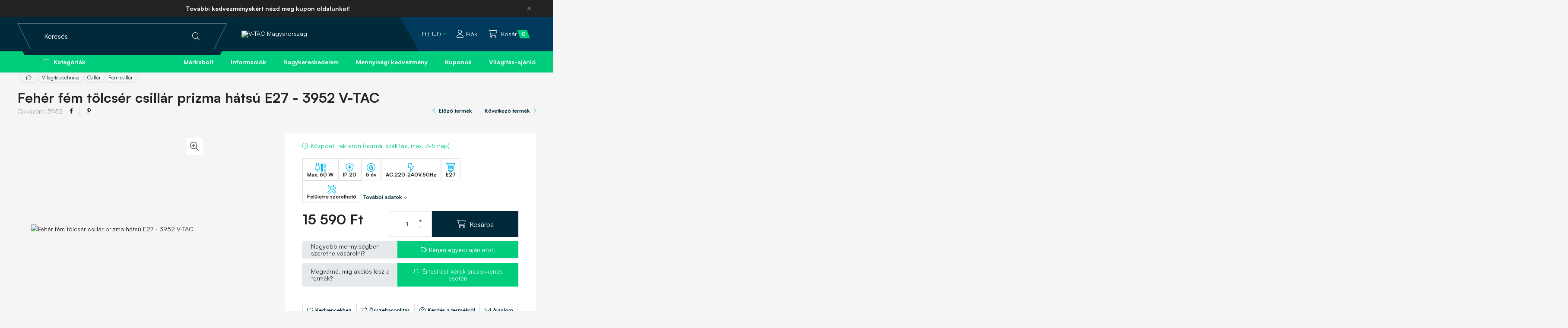

--- FILE ---
content_type: image/svg+xml
request_url: https://www.vtac.hu/shop_ordered/26235/pic/params/terhelhetoseg.svg
body_size: 1803
content:
<svg width="60" height="48" viewBox="0 0 60 48" fill="none" xmlns="http://www.w3.org/2000/svg">
<path fill-rule="evenodd" clip-rule="evenodd" d="M39 1C39.4285 1 39.8365 1.18322 40.1211 1.50345L48.1211 10.5035C48.5136 10.9449 48.6104 11.5756 48.3684 12.1145C48.1264 12.6533 47.5907 13 47 13H44.5V45.5C44.5 46.3284 43.8285 47 43 47H35C34.1716 47 33.5 46.3284 33.5 45.5V13H31C30.4093 13 29.8736 12.6533 29.6317 12.1145C29.3897 11.5756 29.4865 10.9449 29.8789 10.5035L37.8789 1.50345C38.1636 1.18322 38.5716 1 39 1Z" fill="#00B8E7"/>
<path d="M60 42.9192V46H50V42.9192L57.4595 38.6021L50 34.2654V31.1453L60 31.1453V34.2262H57.9054C55.7432 34.2262 55.2703 34.2262 54.527 34.0692L60 37.15V40.0542L54.527 43.1154C55.2703 42.9388 56.1081 42.9192 57.2027 42.9192H60Z" fill="#00B8E7"/>
<path d="M60 26.1388V29.4551L50 24.2746V21.1742L60 16.0133V19.3885L57.8919 20.4089V25.0988L60 26.1388ZM53.9189 23.1365L56.0541 24.1765V21.3116L53.9189 22.3516C53.5811 22.5086 53.1892 22.6852 52.9459 22.744C53.1757 22.8029 53.5541 22.9599 53.9189 23.1365Z" fill="#00B8E7"/>
<path d="M55 10.6342L50 15.3044V11.5172L51.3108 10.3006C51.8784 9.77074 52.4865 9.26054 53.3108 8.61298L50 5.70876L50 2L55 6.5918L60 2V5.76763L58.9595 6.72916C58.1622 7.45522 57.5676 7.92617 56.6757 8.6326L60 11.7527V15.4811L55 10.6342Z" fill="#00B8E7"/>
<path fill-rule="evenodd" clip-rule="evenodd" d="M24 17H4C3.44772 17 3 17.4477 3 18V28C3 31.866 6.13401 35 10 35H18C21.866 35 25 31.866 25 28V18C25 17.4477 24.5523 17 24 17ZM4 14C1.79086 14 0 15.7909 0 18V28C0 33.5228 4.47715 38 10 38H18C23.5228 38 28 33.5228 28 28V18C28 15.7909 26.2091 14 24 14H4Z" fill="#00B8E7"/>
<path d="M6 2C6 0.89543 6.89543 0 8 0C9.10457 0 10 0.895431 10 2V14H6V2Z" fill="#00B8E7"/>
<path d="M18 2C18 0.89543 18.8954 0 20 0C21.1046 0 22 0.895431 22 2V14H18V2Z" fill="#00B8E7"/>
<path d="M10 38H13V48H10V38Z" fill="#00B8E7"/>
<path d="M15 38H18V48H15V38Z" fill="#00B8E7"/>
</svg>


--- FILE ---
content_type: image/svg+xml
request_url: https://www.vtac.hu/shop_ordered/26235/pic/params/garancia.svg
body_size: 728
content:
<svg width="48" height="48" viewBox="0 0 48 48" fill="none" xmlns="http://www.w3.org/2000/svg">
<path fill-rule="evenodd" clip-rule="evenodd" d="M3 24C3 35.598 12.402 45 24 45C35.598 45 45 35.598 45 24C45 12.402 35.598 3 24 3C12.402 3 3 12.402 3 24ZM24 0C10.7452 0 0 10.7452 0 24C0 37.2548 10.7452 48 24 48C37.2548 48 48 37.2548 48 24C48 10.7452 37.2548 0 24 0Z" fill="#00B8E7"/>
<path d="M24.3075 16.8C20.0195 16.8 17.8115 19.808 17.8115 24.384C17.8115 29.152 20.4995 31.52 24.2755 31.52C28.1795 31.52 29.9075 29.408 30.1315 26.944H23.8595V22.4H34.9955V36H30.5475L30.2595 33.856C28.9795 35.36 26.4195 36.352 23.6035 36.352C16.9795 36.352 12.3395 31.488 12.3395 24.224C12.3395 17.088 17.1075 11.936 24.4355 11.936C30.0995 11.936 34.4515 15.264 34.9955 20.384H29.5555C28.9475 17.888 26.7715 16.8 24.3075 16.8Z" fill="#00B8E7"/>
</svg>


--- FILE ---
content_type: image/svg+xml
request_url: https://www.vtac.hu/shop_ordered/26235/pic/params/foglalat.svg
body_size: 2038
content:
<svg width="44" height="42" viewBox="0 0 44 42" fill="none" xmlns="http://www.w3.org/2000/svg">
<path fill-rule="evenodd" clip-rule="evenodd" d="M0.817705 0.576882C1.10197 0.212807 1.53811 0 2.00001 0H42C42.4619 0 42.8981 0.212807 43.1823 0.576882C43.4666 0.940956 43.5673 1.41569 43.4552 1.8638L41.4552 9.8638C41.2883 10.5316 40.6883 11 40 11H4.00001C3.31171 11 2.71174 10.5316 2.5448 9.8638L0.5448 1.8638C0.432772 1.41569 0.533445 0.940956 0.817705 0.576882ZM3.92118 3L5.17118 8H38.8288L40.0788 3H3.92118Z" fill="#00B8E7"/>
<path fill-rule="evenodd" clip-rule="evenodd" d="M8.61419 33.926C8.84637 33.3655 9.39332 33 10 33H34C34.6067 33 35.1537 33.3655 35.3858 33.926C35.618 34.4865 35.4897 35.1317 35.0607 35.5607L29.0607 41.5607C28.7794 41.842 28.3978 42 28 42H16C15.6022 42 15.2207 41.842 14.9394 41.5607L8.93935 35.5607C8.51036 35.1317 8.38202 34.4865 8.61419 33.926ZM13.6213 36L16.6213 39H27.3787L30.3787 36H13.6213Z" fill="#00B8E7"/>
<path d="M7.0575 17.3073C6.9853 16.4821 7.59579 15.7545 8.42106 15.6823L35.3183 13.3291C36.1436 13.2569 36.8711 13.8674 36.9433 14.6927C37.0155 15.5179 36.4051 16.2455 35.5798 16.3177L8.68253 18.6709C7.85726 18.7431 7.12971 18.1326 7.0575 17.3073Z" fill="#00B8E7"/>
<path d="M7.0575 21.3073C6.9853 20.4821 7.59579 19.7545 8.42106 19.6823L35.3183 17.3291C36.1436 17.2569 36.8711 17.8674 36.9433 18.6927C37.0155 19.5179 36.4051 20.2455 35.5798 20.3177L8.68253 22.6709C7.85726 22.7431 7.12971 22.1326 7.0575 21.3073Z" fill="#00B8E7"/>
<path d="M7.0575 25.3073C6.9853 24.4821 7.59579 23.7545 8.42106 23.6823L35.3183 21.3291C36.1436 21.2569 36.8711 21.8674 36.9433 22.6927C37.0155 23.5179 36.4051 24.2455 35.5798 24.3177L8.68253 26.6709C7.85726 26.7431 7.12971 26.1326 7.0575 25.3073Z" fill="#00B8E7"/>
<path d="M7.0575 29.3073C6.9853 28.4821 7.59579 27.7545 8.42106 27.6823L35.3183 25.3291C36.1436 25.2569 36.8711 25.8674 36.9433 26.6927C37.0155 27.5179 36.4051 28.2455 35.5798 28.3177L8.68253 30.6709C7.85726 30.7431 7.12971 30.1326 7.0575 29.3073Z" fill="#00B8E7"/>
<path d="M9.00001 10.5H12V14.3475L9.00001 14.5V10.5Z" fill="#00B8E7"/>
<path d="M35 33.5H32V29.6525L35 29.5V33.5Z" fill="#00B8E7"/>
</svg>
